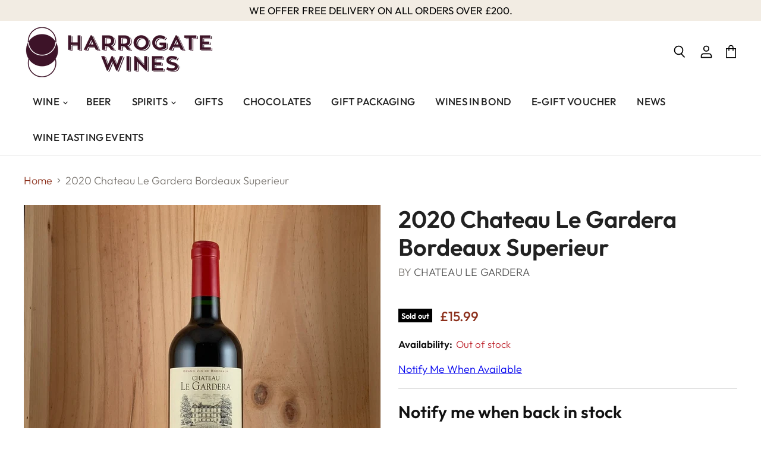

--- FILE ---
content_type: text/javascript
request_url: https://www.harrogatefinewinecompany.com/cdn/shop/t/13/assets/callforprice.js?v=145608080815286918981712745050
body_size: 4265
content:
function callforPrice(){this.init=function(){this.checkProductPage()?this.productInArray()&&(hide_price&&this.hidePrice(),hide_ajaxaddtocart&&this.hideAddtoCart(),display_call_for_price&&this.insertCallButton(this.checkProductPage()),display_phone&&phone_no!=""&&this.insertPhoneno(),this.getCallforPriceForm(),this.getProductList()):(this.getCallforPriceForm(),this.getProductList()),this.setCallForPriceForm(),this.setSuccessModal();var checkCaptch2=0},this.getCurrentURL=function(){return window.location.href},this.checkProductPage=function(){if(this.getCurrentURL().indexOf("/products")==-1)return!1;if(this.getCurrentURL().indexOf("/products")!=-1){var productURL=this.getCurrentURL().split("/products");if(productURL=productURL[1],productURL=productURL.replace("/",""),productURL.indexOf("?")!=-1)var productURL=productURL.substr(0,productURL.indexOf("?"));return productURL}},shopUrl=function(){return location.protocol+"//"+location.host},this.isInArray=function(value,array){return array.indexOf(value)>-1},this.getProductHandle=function(){return this.checkProductPage()},this.productInArray=function(){if(typeof handle_array!="undefined"&&handle_array.length>0)return this.isInArray(decodeURI(this.getProductHandle()),handle_array)},this.hidePrice=function(){var priceEle=this.priceContainerElement(),mainContainer=this.productContainerElement(),formContainer=jQuery(mainContainer).find('form[action="/cart/add"]').eq(0);formContainer.length&&(formContainer.find(".cfpnumber").length||(formContainer.parent().find(priceEle).length?formContainer.parent().find(priceEle).remove():formContainer.closest().find(priceEle).remove()))},this.hideAddtoCart=function(){var cartString=this.addtocartContainerElement(),mainContainer=this.productContainerElement(),formContainer=jQuery(mainContainer).find('form[action="/cart/add"]').eq(0);formContainer.length&&(formContainer.find(".cwsCallforPrice").length||(formContainer.find('button, input[type="submit"], input[type="button"]').remove(),formContainer.parent().find(cartString).length,formContainer.find(cartString).remove()))},this.insertPhoneno=function(){var mainContainer=this.productContainerElement(),formContainer=jQuery(mainContainer).find('form[action="/cart/add"]').eq(0);if(formContainer.length)if(enable_outofstock)formContainer.find(".cfpnumber").length||formContainer.append(jQuery("<span class='cfpnumber'>"+phone_no_label+"<a href='tel:"+phone_no+"' target='_blank'>"+phone_no+"</a></span>"));else{var page_content=jQuery(mainContainer).clone().find("script,noscript,style").remove().end().html();if(page_content.indexOf("Sold out")==-1){var cartButton=jQuery(formContainer).find('button, input[type="submit"], input[type="button"]');cartButton.attr("disabled")!="disabled"&&(jQuery(".cfpnumber").length||formContainer.append(jQuery("<span class='cfpnumber'>"+phone_no_label+"<a href='tel:"+phone_no+"' target='_blank'>"+phone_no+"</a></span>")))}}},this.insertCallButton=function(url){var mainContainer=this.productContainerElement(),formContainer=jQuery(mainContainer).find('form[action="/cart/add"]').eq(0);if(formContainer.length){var url1='"'+decodeURI(url)+'"';if(enable_outofstock)formContainer.find(".cwsCallforPrice").length||formContainer.append(jQuery("<div class='cwsCallforPrice btn' onclick='showCallForPriceModal(event,"+url1+")' style='"+css_style_button+"'><span class='callPriceText'>"+call_for_price_label+"<span></div>"));else{var page_content=jQuery(mainContainer).clone().find("script,noscript,style").remove().end().html();if(window.variant_prd=="no"){var prd_response=jQuery.parseJSON(jQuery.ajax({url:"/products/"+window.prd_handle+".js",dataType:"json",async:!1}).responseText),prd_available=prd_response.available;if(prd_available==!0){var cartButton=jQuery(formContainer).find('button, input[type="submit"], input[type="button"]');jQuery(".cwsCallforPrice").length||formContainer.append(jQuery("<div class='cwsCallforPrice btn' onclick='showCallForPriceModal(event,"+url1+")' style='"+css_style_button+"'><span class='callPriceText'>"+call_for_price_label+"<span></div>"))}}else{var cartButton=jQuery(formContainer).find('button, input[type="submit"], input[type="button"]');jQuery(".cwsCallforPrice").length||formContainer.append(jQuery("<div class='cwsCallforPrice btn' onclick='showCallForPriceModal(event,"+url1+")' style='"+css_style_button+"'><span class='callPriceText'>"+call_for_price_label+"<span></div>"))}}}},checkProductPageforVariantSelection=function(){var currenturl=window.location.href;if(currenturl.indexOf("/products")==-1)return!1;if(currenturl.indexOf("/products")!=-1){var productURL=currenturl.split("/products");if(productURL=productURL[1],productURL=productURL.replace("/",""),productURL.indexOf("?")!=-1)var productURL=productURL.substr(0,productURL.indexOf("?"));return productURL}},showCallForPriceModal=function(event,handle_url){var product_detail_page_flag=checkProductPageforVariantSelection()==handle_url,form=jQuery("#cwsCallforPriceModal").find("form#cwsCallforPriceForm");jQuery(".cwsCloseForm").click(function(){jQuery("#cwsCallforPriceModal").hide(),jQuery("#cwsCallforSuccessMsg").hide()}),jQuery(".cwsCfpLoading").show();var url="https://www.callforpriceshp.capacitywebservices.com/call_for_price/ajax/getProductVariant.php?action=getProduct&domain="+shopDomain+"&handle="+handle_url;return jQuery.ajax({url:url,type:"GET",dataType:"jsonp"}).done(function(product){if(jQuery(".cwsCfpLoading").hide(),jQuery("#cwsCfpOption").remove(),product.title){jQuery("#cwsCallforPriceModal .modal-header").find("h2").html("");var newh2=contact_form_heading+" "+product.title;jQuery("#cwsCallforPriceModal .modal-header").find("h2").html(newh2)}if(product.option.length>=1){for(var i=0;i<product.option.length;i++){if(i==0)var container=jQuery("<div id='cwsCfpOption'></div>");if(product.option[i].name!="Title"){jQuery("#cwsCfpOption").length&&jQuery("#cwsCfpOption").remove(),container.append("<label for="+product.option[i].id+">"+product.option[i].name+"</label>");var select=jQuery("<select data-index='option-"+i+"' name='option-"+product.option[i].name+"' id='cfpOption_"+product.option[i].id+"'></select>");container.append(select),jQuery.each(product.option[i].values,function(text,key){if(jQuery("select[id^='SingleOptionSelector-"+i+"']").val()==key)var option=new Option(key,key,!0,!0);else var option=new Option(key,key);select.append(jQuery(option))})}}if(product.html.length){var select2=jQuery("<select name='selectvariant' id='cfpvariant' style='display:none'></select>");container.append(select2);for(var j=0;j<product.html.length;j++)product.html[j].title!="Default Title"&&(product.html[j].inventory_quantity==0?select2.append('<option disabled="disabled" value="'+product.html[j].id+'">'+product.html[j].title+"</option>"):select2.append('<option value="'+product.html[j].id+'">'+product.html[j].title+"</option>"));form.find("#cwsCFPcaptcha").length?jQuery(container).insertBefore("#cwsCFPcaptcha"):jQuery(container).insertBefore("#cwsCFPsubmit")}}enabled_captcha==0||site_key==""?form.find("#cwsCFPcaptcha").remove():(jQuery("#cwsCFPsubmit").prop("disabled",!0),form.find("#cwsCFPcaptcha").length&&form.find("#cwsCFPcaptcha").remove(),jQuery('<div id="cwsCFPcaptcha"></div>').insertBefore("#cwsCFPsubmit"),loadCaptcha()),form.find("input[name=productHandle]").length&&form.find("input[name=productHandle]").remove(),form.append("<input type='hidden' value='"+handle_url+"' id='productHandle' name='productHandle'/>"),jQuery("#cwsCFPsubmit").val(submit_label),jQuery("#cwsCallforPriceModal").show(),product.option.length>=1&&(checkVariant(),checkfirstSelected())}).fail(function(error){}),event.preventDefault(),!1},loadCaptcha=function(){var actCallback=function(response){jQuery("#cwsCFPsubmit").prop("disabled",!1),checkfirstSelected(),checkCaptch=1},expCallback=function(){jQuery("#cwsCFPsubmit").prop("disabled",!0)},widget=grecaptcha.render(document.getElementById("cwsCFPcaptcha"),{sitekey:site_key,theme:"light",callback:actCallback,"expired-callback":expCallback})},checkfirstSelected=function(){if(jQuery("*[id^='cfpOption_']").length){var selectstr="",selectOptionstart=new Array;jQuery("*[id^='cfpOption_']").each(function(){selectOptionstart.push(jQuery(this).val())});var selectstr=selectOptionstart.join(" / "),cntStart=0;jQuery("#cfpvariant > option").each(function(e){jQuery.trim(this.text)===jQuery.trim(selectstr)&&(cntStart=parseInt(cntStart)+1)}),cntStart!=0||(jQuery("#cwsCFPsubmit").prop("disabled",!0),jQuery("#cwsCFPsubmit").val(unavailable_label))}},checkVariant=function(){var total=jQuery("*[id^='cfpOption_']").length;jQuery("*[id^='cfpOption_']").change(function(){var data_index=jQuery(this).attr("data-index"),selVal=jQuery(this).val(),number=data_index.substr(data_index.indexOf("-")+1),str="",selectOption=new Array;jQuery("*[id^='cfpOption_']").each(function(index){selectOption.push(jQuery(this).val())});var str=selectOption.join(" / "),cnt=0;jQuery("#cfpvariant > option").each(function(e){jQuery.trim(this.text)===jQuery.trim(str)&&(cnt=parseInt(cnt)+1)}),cnt!=0?enabled_captcha==0||site_key==""?(jQuery("#cwsCFPsubmit").prop("disabled",!1),jQuery("#cwsCFPsubmit").val(submit_label)):typeof checkCaptch=="undefined"||checkCaptch==null?(jQuery("#cwsCFPsubmit").prop("disabled",!0),jQuery("#cwsCFPsubmit").val(submit_label)):(jQuery("#cwsCFPsubmit").prop("disabled",!1),jQuery("#cwsCFPsubmit").val(submit_label)):(jQuery("#cwsCFPsubmit").prop("disabled",!0),jQuery("#cwsCFPsubmit").val(unavailable_label))})},this.getCallforPriceForm=function(){var time=new Date().getTime(),url="https://www.callforpriceshp.capacitywebservices.com/call_for_price/templates/callforPriceForm.php";jQuery(".cwsCloseForm").click(function(){jQuery("#cwsCallforPriceModal").hide(),jQuery("#cwsCallforSuccessMsg").hide()}),jQuery("#cwsCallforPriceForm #cwsCFPsubmit").click(function(event){event.preventDefault(),event.stopImmediatePropagation();var name=jQuery("#cwsCallforPriceForm #cname").val(),email=jQuery("#cwsCallforPriceForm #cemail").val(),comment=jQuery("#cwsCallforPriceForm #comment").val(),phone=jQuery("#cwsCallforPriceForm #phone").val();if(jQuery(".cwsModalerror_show").remove(),name.length<1&&required_field!=""&&required_field.indexOf("name")!==-1&&jQuery("#cwsCallforPriceForm #cname").after('<span class="cwsModalerror_show">'+error_name_label+"</span>"),comment.length<1&&required_field!=""&&required_field.indexOf("comment")!==-1&&jQuery("#cwsCallforPriceForm #comment").after('<span class="cwsModalerror_show">'+error_comment_label+"</span>"),email.length<1)jQuery("#cwsCallforPriceForm #cemail").after('<span class="cwsModalerror_show">'+error_email_label+"</span>");else{var regEx=/^(([^<>()\[\]\\.,;:\s@"]+(\.[^<>()\[\]\\.,;:\s@"]+)*)|(".+"))@((\[[0-9]{1,3}\.[0-9]{1,3}\.[0-9]{1,3}\.[0-9]{1,3}\])|(([a-zA-Z\-0-9]+\.)+[a-zA-Z]{2,}))$/,validEmail=regEx.test(email);validEmail||$("#cwsCallforPriceForm #cemail").after('<span class="cwsModalerror_show">'+error_email_label+"</span>")}if(phone.length<1&&required_field!=""&&required_field.indexOf("phone")!==-1&&$("#cwsCallforPriceForm #phone").after('<span class="cwsModalerror_show">'+error_phone_label+"</span>"),phone.length>0){var phoneno=/^((\+[1-9]{1,4}[ \-]*)|(\([0-9]{2,3}\)[ \-]*)|([0-9]{2,4})[ \-]*)*?[0-9]{3,4}?[ \-]*[0-9]{3,4}?$/,validPhone=phoneno.test(phone);validPhone||$("#cwsCallforPriceForm #phone").after('<span class="cwsModalerror_show">'+error_phone_label+"</span>")}if(jQuery(".cwsModalerror_show").length==""||jQuery(".cwsModalerror_show").length==0){var selectOption=new Array;jQuery("*[id^='cfpOption_']").each(function(index){selectOption.push(jQuery(this).val())});var str=selectOption.join(" / ");str=str.toString(),jQuery("#cfpvariant > option").each(function(){jQuery.trim(this.text)===jQuery.trim(str)&&jQuery("#cwsCallforPriceForm #cfpvariant").val(this.value).change()});var time2=new Date().getTime(),url2="https://www.callforpriceshp.capacitywebservices.com/call_for_price/ajax/callforPriceForm.php?action=submitCallForPrice&domain="+shopDomain+"&currentTime="+time2;jQuery(".cwsCfpLoading").show(),jQuery.ajax({url:url2,type:"GET",data:jQuery("form#cwsCallforPriceForm").serialize(),dataType:"jsonp"}).done(function(res){res.html=="true"&&(jQuery("#cwsCallforPriceModal").hide(),jQuery(".cwsCfpLoading").hide(),jQuery("#cwsCallforSuccessMsg").show())}).fail(function(error){})}}),window.onclick=function(event){var modal=document.getElementById("cwsCallforPriceModal");event.target==modal&&(modal.style.display="none");var modal1=document.getElementById("cwsCallforSuccessMsg");event.target==modal1&&(modal1.style.display="none")}},this.getProductList=function(){var cwsPrice=new callforPrice,product_container=this.productContainerElement(),price_container=this.priceContainerElement(),add_to_cart_container=this.addtocartContainerElement();jQuery("div[class^='cws-callforprice-element']").each(function(){var handle=jQuery(this).attr("data-handle");if(handle!=""){var existHandle=cwsPrice.returnProductUrlInArray(handle),sold=jQuery(this).attr("data-available"),url1='"'+decodeURI(handle)+'"';existHandle?sold=="false"?enable_outofstock&&(display_phone&&phone_no!=""&&jQuery(this).find(".cfpnumber").length<=0&&jQuery(this).append(jQuery("<span class='cfpnumber'>"+phone_no_label+"<a href='tel:"+phone_no+"' target='_blank'>"+phone_no+"</a></span>")),display_call_for_price&&jQuery(this).find(".cwsCallforPrice").length<=0&&jQuery(this).append(jQuery("<div class='cwsCallforPrice btn' onclick='showCallForPriceModal(event,"+url1+")' style='"+css_style_button+"'><span class='callPriceText'>"+call_for_price_label+"<span></div>")),hide_price&&jQuery(this).closest(product_container).find(price_container).remove(),hide_ajaxaddtocart&&jQuery(this).closest(product_container).find(add_to_cart_container).remove()):(display_phone&&phone_no!=""&&jQuery(this).find(".cfpnumber").length<=0&&jQuery(this).append(jQuery("<span class='cfpnumber'>"+phone_no_label+"<a href='tel:"+phone_no+"' target='_blank'>"+phone_no+"</a></span>")),display_call_for_price&&jQuery(this).find(".cwsCallforPrice").length<=0&&jQuery(this).append(jQuery("<div class='cwsCallforPrice btn' onclick='showCallForPriceModal(event,"+url1+")' style='"+css_style_button+"'><span class='callPriceText'>"+call_for_price_label+"<span></div>")),hide_price&&jQuery(this).closest(product_container).find(price_container).remove(),hide_ajaxaddtocart&&jQuery(this).closest(product_container).find(add_to_cart_container).remove()):jQuery(this).remove()}})},this.returnProductLink=function(url){if(url.indexOf("/products")!=-1){var productURL=url.split("/products");if(productURL=productURL[1],productURL=productURL.replace("/",""),productURL.indexOf("?")!=-1)var productURL=productURL.substr(0,productURL.indexOf("?"));return productURL}},this.returnProductUrlInArray=function(url){if(typeof handle_array!="undefined"&&handle_array.length>0)return this.isInArray(decodeURI(url),handle_array)},this.setSuccessModal=function(){thankyou_header!=""?jQuery("#cwsCallforSuccessMsg .modal-header").find("h2").html(thankyou_header):jQuery("#cwsCallforSuccessMsg .modal-header").find("h2").html("SucessFull"),thankyou_msg!=""?jQuery("#cwsCallforSuccessMsg .modal-body").text(thankyou_msg):jQuery("#cwsCallforSuccessMsg .modal-body").text("Inquiry was sent.")},this.setCallForPriceForm=function(){var formModal=jQuery("#cwsCallforPriceModal");name_label&&formModal.find("#cwsCallforPriceForm #cname_label").text(name_label),email_label&&formModal.find("#cwsCallforPriceForm #cemail_label").text(email_label),phone_label&&formModal.find("#cwsCallforPriceForm #cphone_label").text(phone_label),comment_label&&formModal.find("#cwsCallforPriceForm #ccomment_label").text(comment_label),submit_label&&(formModal.find("#cwsCallforPriceForm #cwsCFPsubmit").attr("value",submit_label),formModal.find("#cwsCallforPriceForm #cwsCFPsubmit").val(submit_label))},this.collectionPageCartForm=function(){var cartForm='form[action="/cart/add"]';return cartForm},this.productContainerElement=function(){var listString=[".product-info","li","div.grid__item","div.product","div.grid-view-item","div.collection__item","div.productitem",'div[class*="product-item"]','article[class*="productgrid"]','article[class*="card"]',"div.xs-card",'a[href*="/products/"]',".product-index",".owl-item",".isp_grid_result",".snize-product",".grid-item","div.card",".flickity-viewport .product-wrap","article, div.related-products a",".product--wrapper",".bk-product",".box.product",".box_1",".indiv-product",".product-index",".product-car",".product-card",".product-wrap",".product:not(body)",".products .one-third.column.thumbnail",".limespot-recommendation-box-item .ls-link",".mp-product-grid",".product-grid .four-col .product-link .img-outer",".collection-matrix .grid__item",".product-grid .product-item",".ais-product",".ProductItem__Wrapper",".grid-product__content",".bkt--products-vertical",".lb-product-wrapper",".product-link .rimage-outer-wrapper",".grid__cell .product-item",".item.large--one-quarter","div.list-view-item",".product-recommendations--container",".recently-viewed-products",".box-related"];return parent_selector!=""&&(parent_selector=parent_selector.replace(/(^,)|(,$)/g,""),listString.push(parent_selector)),listString.toString()},this.priceContainerElement=function(){var listString=[".product__prices",".price-box","#comparePrice-product-template","#ProductPrice-product-template","#ProductPrice",".product-price",".product__price","#productPrice-product-template",".product__current-price",".product-thumb-caption-price-current",".product-item-caption-price-current",".grid-product__price",".product__price","span.price","span.product-price",".productitem--price",".product-pricing","span.money",".product-item__price",".product-list-item-price","p.price","div.price",".product-meta__prices","div.product-price","span#price",".price.money","h3.price","a.price",".price-area",".product-item-price",".pricearea",".collectionGrid .collectionBlock-info > p","#ComparePrice",".product--price-wrapper",".product-page--price-wrapper",".color--shop-accent.font-size--s.t--meta.f--main",".ComparePrice",".ProductPrice",".prodThumb .title span:last-child",".price",".product-single__price-product-template",".product-info-price",".price-money",".prod-price","#price-field",".product-grid--price",".prices",".pricing","#product-price",".money-styling",".compare-at-price",".product-item--price",".card__price",".product-card__price",".product-price__price",".product-item__price-wrapper",".product-single__price",".grid-product__price-wrap","a.grid-link p.grid-link__meta",".grid-link__meta",".dualPrice",".product-item--price","#productPrice-product-template",".grid-product__price",".card__price",".product-card__price",".product-item__price-wrapper",".product__prices",".product__price",".price",".Price",".pricing",".Pricing",".money",".Money",".product-price__price",".product-price",".product-single__price"];return price_selector!=""&&(price_selector=price_selector.replace(/(^,)|(,$)/g,""),listString.push(price_selector)),listString.toString()},this.addtocartContainerElement=function(){var listString=[".product-form__item--quantity",".shopify-payment-button__button",".singleCart","#AddToCart-product-template","#AddToCart","#addToCart-product-template",".product__add-to-cart-button",".product-form__cart-submit",".add-to-cart",".cart-functions > button",".productitem--action-atc",".product-form--atc-button",".product-menu-button-atc",".product__add-to-cart",".product-add",".add-to-cart-button","#addToCart",".product-detail__form__action > button",".product-form-submit-wrap > input",'.product-form input[type="submit"]',"input.submit",".add_to_cart",".product-item-quick-shop","#add-to-cart",".productForm-submit",".add-to-cart-btn",".product-single__add-btn",".quick-add--add-button",".product-page--add-to-cart",".addToCart",".product-form .form-actions",".button.add",".btn-cart","button#add",".addtocart",".AddtoCart",".product-add input.add","button#purchase",'form[action="/cart/add"] input[type="button"]','form[action="/cart/add"] button[type="button"]','form[action="/cart/add"] input[type="submit"]','form[action="/cart/add"] button[type="submit"]','.product__form button[type="submit"]',"#AddToCart--product-template",".cws_atc_form",".shopify-payment-button"];return cart_selector!=""&&(cart_selector=cart_selector.replace(/(^,)|(,$)/g,""),listString.push(cart_selector)),listString.toString()}}function initialize_callforprice(){jQuery(document).ready(function($2){if(enable_app){var cwsPrice=new callforPrice;cwsPrice.init(),jQuery("body").css("opacity","1"),jQuery("html").css("opacity","1");var productContainerElements=cwsPrice.productContainerElement(),MutationObserver=window.MutationObserver||window.WebKitMutationObserver||window.MozMutationObserver;if(typeof MutationObserver=="function"){var timeOut=!1,observer=new MutationObserver(function(mutations){mutations.forEach(function(mutation){var newNodes=mutation.addedNodes;if(newNodes!==null){var $nodes=$2(newNodes);$nodes.each(function(){var $node=$2(this);clearTimeout(timeOut),timeOut=setTimeout(function(){$node.find(".cws-callforprice-element")&&cwsPrice.getProductList()},500)})}})}),config={attributes:!1,attributeOldValue:!1,characterData:!1,characterDataOldValue:!1,childList:!0,subtree:!0},targetNode=document.body;observer.observe(targetNode,config)}else{var timeOut=!1;jQuery(document).on("DOMNodeInserted",productContainerElements,function(e){clearTimeout(timeOut),timeOut=setTimeout(function(){jQuery(e.target).find(".cws-callforprice-element")&&cwsPrice.getProductList()},500)})}}else jQuery(25)&&jQuery("div[class^='cws-callforprice-element']").remove(),jQuery("body").css("opacity","1"),jQuery("html").css("opacity","1")})}document.getElementsByTagName("html")[0].style.opacity!=1&&(document.getElementsByTagName("html")[0].style.opacity=0);function loadScript(url,callback){var script=document.createElement("script");script.type="text/javascript",script.readyState?script.onreadystatechange=function(){(script.readyState=="loaded"||script.readyState=="complete"||script.readyState=="loading"||dom.readyState=="uninitialized")&&(script.onreadystatechange=null,callback())}:script.onload=function(){callback()},script.type="text/javascript",script.async=!0,script.src=url;var x=document.getElementsByTagName("script")[0];x.parentNode.insertBefore(script,x)}var cws_callforprice_installed=0;function checkappinstalled_callforprice(){var jqscriptobj=jQuery("script");return jqscriptobj.text().indexOf("callforprice_install.js?")?cws_callforprice_installed==0&&(cws_callforprice_installed=1):(jQuery("body").css("opacity","1"),jQuery("html").css("opacity","1")),cws_callforprice_installed}typeof jQuery=="undefined"?loadScript("//code.jquery.com/jquery-3.3.1.min.js",function(){jQuery.noConflict(),cws_callforprice_installed=checkappinstalled_callforprice(),cws_callforprice_installed&&initialize_callforprice()}):jQuery.fn.jquery.replace(/\.(\d)/g,".0$1").replace(/\.0(\d{2})/g,".$1")<"1.08.01"?loadScript("//code.jquery.com/jquery-3.3.1.min.js",function(){jQuery.noConflict(),cws_callforprice_installed=checkappinstalled_callforprice(),cws_callforprice_installed&&initialize_callforprice()}):(cws_callforprice_installed=checkappinstalled_callforprice(),cws_callforprice_installed&&initialize_callforprice());
//# sourceMappingURL=/cdn/shop/t/13/assets/callforprice.js.map?v=145608080815286918981712745050


--- FILE ---
content_type: text/javascript; charset=utf-8
request_url: https://www.harrogatefinewinecompany.com/products/2020-chateau-le-gardera-bordeaux-superieur.js
body_size: 425
content:
{"id":8115421151465,"title":"2020 Chateau Le Gardera Bordeaux Superieur","handle":"2020-chateau-le-gardera-bordeaux-superieur","description":"\u003cp\u003e\u003cspan data-mce-fragment=\"1\"\u003eThe Chateau has 35 hectares of vineyards and this wine is a blend of 60% Merlot\u003c\/span\u003e, 35% Cabernet Sauvignon and 5% Cabernet Franc and \u003cspan data-mce-fragment=\"1\"\u003eaged in oak for 12 months. \u003c\/span\u003e\u003c\/p\u003e\n\u003cp\u003e\u003cspan data-mce-fragment=\"1\"\u003eThese are juicy, easy-drinking wines which possess a surprising degree of finesse and are amongst the best value clarets on the market today.\u003c\/span\u003e\u003c\/p\u003e","published_at":"2023-05-27T16:46:43+01:00","created_at":"2023-05-16T13:20:10+01:00","vendor":"Chateau Le Gardera","type":"Wine","tags":["Country_France","Grape_Merlot","Region_Bordeaux","Size_750ml","Type_Red","Vintage_2020","Wine"],"price":1599,"price_min":1599,"price_max":1599,"available":false,"price_varies":false,"compare_at_price":null,"compare_at_price_min":0,"compare_at_price_max":0,"compare_at_price_varies":false,"variants":[{"id":44767136383209,"title":"Default Title","option1":"Default Title","option2":null,"option3":null,"sku":"","requires_shipping":true,"taxable":true,"featured_image":null,"available":false,"name":"2020 Chateau Le Gardera Bordeaux Superieur","public_title":null,"options":["Default Title"],"price":1599,"weight":0,"compare_at_price":null,"inventory_management":"shopify","barcode":"36383209","requires_selling_plan":false,"selling_plan_allocations":[]}],"images":["\/\/cdn.shopify.com\/s\/files\/1\/0490\/2354\/9604\/files\/11D80ED3-4DF3-4056-82A4-34E3568015AE.jpg?v=1694619306"],"featured_image":"\/\/cdn.shopify.com\/s\/files\/1\/0490\/2354\/9604\/files\/11D80ED3-4DF3-4056-82A4-34E3568015AE.jpg?v=1694619306","options":[{"name":"Title","position":1,"values":["Default Title"]}],"url":"\/products\/2020-chateau-le-gardera-bordeaux-superieur","media":[{"alt":null,"id":33969812996329,"position":1,"preview_image":{"aspect_ratio":1.001,"height":1080,"width":1081,"src":"https:\/\/cdn.shopify.com\/s\/files\/1\/0490\/2354\/9604\/files\/11D80ED3-4DF3-4056-82A4-34E3568015AE.jpg?v=1694619306"},"aspect_ratio":1.001,"height":1080,"media_type":"image","src":"https:\/\/cdn.shopify.com\/s\/files\/1\/0490\/2354\/9604\/files\/11D80ED3-4DF3-4056-82A4-34E3568015AE.jpg?v=1694619306","width":1081}],"requires_selling_plan":false,"selling_plan_groups":[]}